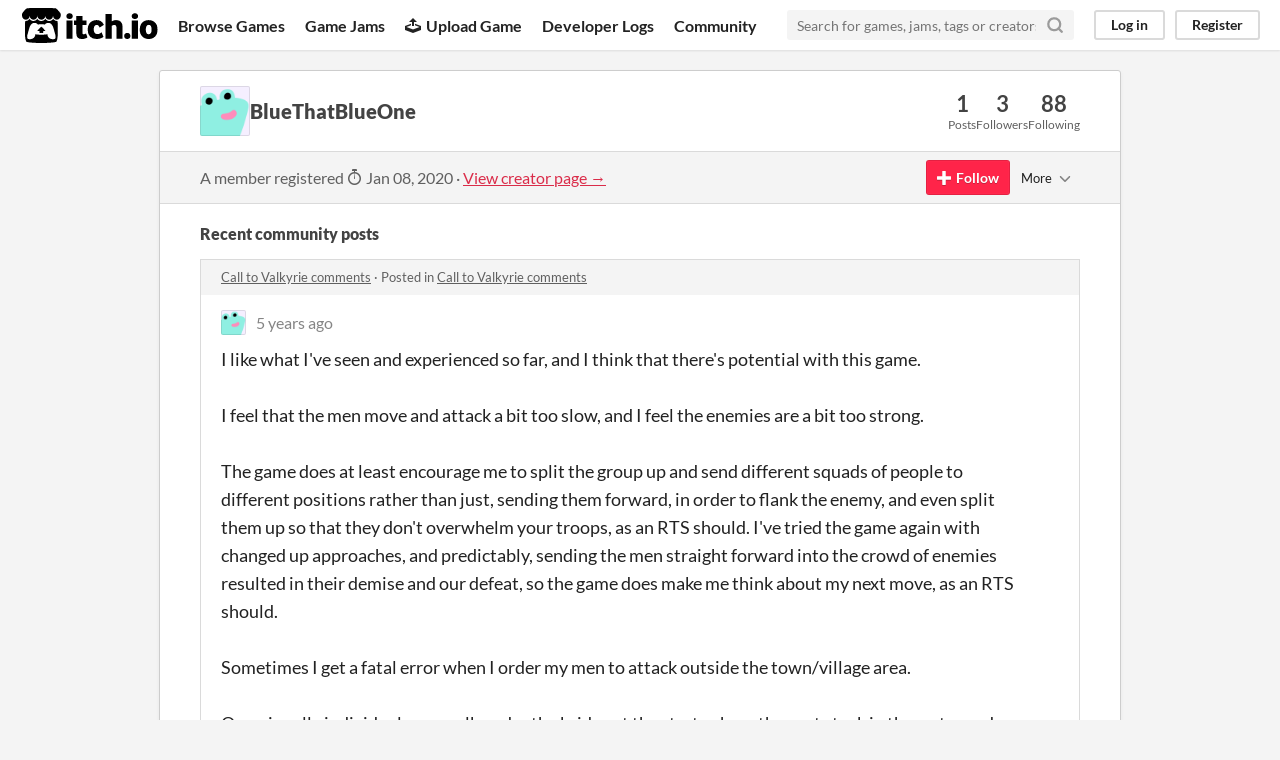

--- FILE ---
content_type: text/html
request_url: https://itch.io/profile/bluethatblueone
body_size: 4194
content:
<!DOCTYPE HTML><html lang="en"><head><meta charset="UTF-8"/><META name="GENERATOR" content="IBM HomePage Builder 2001 V5.0.0 for Windows"><meta name="msvalidate.01" content="3BB4D18369B9C21326AF7A99FCCC5A09" /><meta property="fb:app_id" content="537395183072744" /><title>BlueThatBlueOne - itch.io</title><meta name="csrf_token" value="WyIwNnZDIiwxNzcwMTA2OTI0LCJhczdmcEE2VFFlanZ6a3QiXQ==.NRjHz98v4QNfYjCnk7y0Y+rvJRo=" /><meta content="BlueThatBlueOne" property="og:title"/><meta content="itch.io" property="og:site_name"/><meta content="4503599627724030" property="twitter:account_id"/><link rel="canonical" href="https://bluethatblueone.itch.io"/><link href="/static/manifest.json" rel="manifest"/><meta name="itch:path" content="users/2000571"/><meta name="viewport" content="width=device-width, initial-scale=1"/><meta name="theme-color" content="#FA5C5C"/><link rel="stylesheet" href="https://static.itch.io/main.css?1770013651"/><script type="text/javascript">if (!window.location.hostname.match(/localhost/)) {      window.dataLayer = window.dataLayer || [];
      function gtag(){dataLayer.push(arguments);}
      gtag('js', new Date());
      gtag('config', "G-36R7NPBMLS", {});
      (function(d, t, s, m) {
        s = d.createElement(t);
        s.src = "https:\/\/www.googletagmanager.com\/gtag\/js?id=G-36R7NPBMLS";
        s.async = 1;
        m = d.getElementsByTagName(t)[0];
        m.parentNode.insertBefore(s, m);
      })(document, "script");
      }</script><script type="text/javascript">window.itchio_translations_url = 'https://static.itch.io/translations';</script><script src="https://static.itch.io/lib.min.js?1770013651" type="text/javascript"></script><script src="https://static.itch.io/bundle.min.js?1770013651" type="text/javascript"></script><script src="https://static.itch.io/react.min.js?1770013651" defer type="text/javascript"></script><script src="https://static.itch.io/community.min.js?1770013651" type="text/javascript"></script><script type="text/javascript">I.current_user = null;</script></head><body class="locale_en layout_widget responsive" data-host="itch.io" data-page_name="community.profile"><div class="header_widget base_widget" id="header_5931352"><a class="skip_to_main" href="#maincontent">Skip to main content</a><div class="primary_header"><h1 class="title" title="itch.io - indie game hosting marketplace"><a href="/" class="header_logo" title="itch.io - indie game hosting marketplace"><span class="visually_hidden">itch.io</span><img src="https://static.itch.io/images/logo-black-new.svg" alt="itch.io logo &amp; title" class="full_logo" width="775" height="199"/><img src="https://static.itch.io/images/itchio-textless-black.svg" alt="itch.io logo" class="minimal_logo" width="262" height="235"/></a></h1><div class="header_buttons"><a href="/games" class="header_button browse_btn" data-label="browse">Browse Games</a><a href="/jams" class="header_button jams_btn" data-label="jams">Game Jams</a><a href="/developers" class="header_button developers_btn" data-label="developers"><span aria-hidden="true" class="icon icon-upload"></span>Upload Game</a><a href="/devlogs" class="header_button devlogs_btn" data-label="devlogs">Developer Logs</a><a href="/community" class="header_button community.home_btn" data-label="community.home">Community</a></div><form class="game_search" action="/search"><input required="required" name="q" placeholder="Search for games, jams, tags or creators" class="search_input" type="text"/><button class="submit_btn" aria-label="Search"><svg viewBox="0 0 24 24" stroke-width="3" stroke-linecap="round" aria-hidden height="18" stroke="currentColor" stroke-linejoin="round" role="img" version="1.1" width="18" class="svgicon icon_search" fill="none"><circle cx="11" cy="11" r="8"></circle><line x1="21" y1="21" x2="16.65" y2="16.65"></line></svg></button></form><div class="user_panel_widget base_widget" id="user_panel_7169274"><a data-label="log_in" href="/login" class="panel_button" data-register_action="header">Log in</a><a data-label="register" href="/register" class="panel_button register_button" data-register_action="header">Register</a></div></div><div class="header_dropdown" data-target="browse"><a href="/games/store">Indie game store</a><a href="/games/free">Free games</a><a href="/games/fun">Fun games</a><a href="/games/tag-horror">Horror games</a><div class="divider"></div><a href="/tools">Game development</a><a href="/game-assets">Assets</a><a href="/comics">Comics</a><div class="divider"></div><a href="/sales">Sales</a><a href="/bundles">Bundles</a><div class="divider"></div><a href="/jobs">Jobs</a><div class="divider"></div><a href="/tags">Tags</a><a href="/game-development/engines">Game Engines</a></div></div><div class="main"><div class="inner_column"><div class="community_profile_page page_widget base_widget" id="community_profile_8717341"><div class="tabbed_header_widget base_widget" id="tabbed_header_7046843"><div class="stat_header_widget"><div class="text_container"><div class="avatar" style="background-image: url(&#039;/static/images/frog-cyan.png&#039;)"></div><h2>BlueThatBlueOne</h2></div><div class="stats_container"><div class="stat_box"><div class="stat_value">1</div><div class="stat_label">Posts</div></div><div class="stat_box"><div class="stat_value">3</div><div class="stat_label">Followers</div></div><div class="stat_box"><div class="stat_value">88</div><div class="stat_label">Following</div></div></div></div></div><div class="sub_header"><div class="user_data">A member registered <abbr title="08 January 2020 @ 23:44 UTC"><span aria-hidden="true" class="icon icon-stopwatch"></span> Jan 08, 2020</abbr><span class="divider"> · </span><a href="https://bluethatblueone.itch.io">View creator page →</a></div><div class="follow_button_widget base_widget" id="follow_button_3688361"></div><div class="filter_picker_widget base_widget" id="filter_picker_4249909"><button class="filter_value"><span class="value_label">More</span><svg viewBox="0 0 24 24" stroke-width="2" stroke-linecap="round" aria-hidden height="18" stroke="currentColor" stroke-linejoin="round" role="img" version="1.1" width="18" class="svgicon icon_down_tick2" fill="none"><polyline points="6 9 12 15 18 9"></polyline></svg></button><div class="filter_popup"><div class="filter_options"><div class="filter_option"><form onsubmit="return confirm(&#039;You will no longer see this accounts posts and receive notifications from them.&#039;)" method="post" class="block_form" action="/blocks"><input type="hidden" name="csrf_token" value="WyIwNnZDIiwxNzcwMTA2OTI0LCJhczdmcEE2VFFlanZ6a3QiXQ==.NRjHz98v4QNfYjCnk7y0Y+rvJRo=" /><input value="2000571" name="blocked_user_id" type="hidden"/><input value="block" name="action" type="hidden"/><button class="button small">Block account</button></form></div></div></div></div></div><div class="padded"><div class="user_links user_links_widget base_widget" id="user_links_7164299"></div><div class="recent_posts"><h3>Recent community posts</h3><div class="topic_post_row"><div class="topic_title"><a href="https://gamehermits.itch.io/call-to-valkyrie/comments">Call to Valkyrie comments</a><span> · </span>Posted in <a href="https://gamehermits.itch.io/call-to-valkyrie/comments">Call to Valkyrie comments</a></div><div class="community_post_list_widget base_widget" id="community_post_list_8753315"><div id="post-1262589" class="community_post" data-post="{&quot;id&quot;:1262589,&quot;user_id&quot;:2000571}"><div class="post_anchor" id="first-post"></div><div class="post_anchor" id="last-post"></div><div class="post_grid"><a class="avatar_container" href="/profile/bluethatblueone"><div class="post_avatar" style="background-image: url(/static/images/frog-cyan.png)"></div></a><div class="post_header"><span class="post_author"><a href="/profile/bluethatblueone">BlueThatBlueOne</a></span><span class="post_date" title="2020-03-17 23:21:08"><a href="/post/1262589">5 years ago</a></span></div><div class="post_content"><div dir="auto" class="post_body user_formatted"><p>I like what I&#x27;ve seen and experienced so far, and I think that there&#x27;s potential with this game.<br><br>I feel that the men move and attack a bit too slow, and I feel the enemies are a bit too strong.<br><br>The game does at least encourage me to split the group up and send different squads of people to different positions rather than just, sending them forward, in order to flank the enemy, and even split them up so that they don&#x27;t overwhelm your troops, as an RTS should. I&#x27;ve tried the game again with changed up approaches, and predictably, sending the men straight forward into the crowd of enemies resulted in their demise and our defeat, so the game does make me think about my next move, as an RTS should.<br><br>Sometimes I get a fatal error when I order my men to attack outside the town/village area.<br><br>Occasionally individual men walk under the bridge at the start, where they get stuck in the water and under the bridge, occasionally individual men phase/no clip through the railings on the bridge and get stuck there too.<br><br>I don&#x27;t like the idea of the restricted camera though, I think the camera should be a more free to move one.<br><br>You mentioned that the visuals are place holder, that you&#x27;re going to be hiring artists for designing at some point, I&#x27;m glad to hear that.<br><br>The voice acting is alright, not the best I&#x27;ve heard, not the worst.<br><br>The alpha was on the short side though, so having a more informed opinion on it proved to be difficult for me as a result. I do wish there was more, though as you stated, this was simply to demonstrate things.<br><br>I&#x27;m looking forward to another version being released though.<br></p></div><div class="post_footer"><a href="/login" class="post_action reply_btn" data-register_action="community_reply">Reply</a></div></div></div></div><script id="vote_counts_tpl" type="text/template"><% if (up_score > 0) { %><span class="upvotes">(+{{up_score}})</span><% } %><% if (down_score > 0) { %><span class="downvotes">(-{{down_score}})</span><% } %></script></div></div></div></div></div></div></div><div class="footer"><div class="primary"><div class="social"><a href="https://twitter.com/itchio"><span aria-hidden="true" class="icon icon-twitter"></span><span class="screenreader_only">itch.io on Twitter</span></a><a href="https://www.facebook.com/itchiogames"><span aria-hidden="true" class="icon icon-facebook"></span><span class="screenreader_only">itch.io on Facebook</span></a></div><a href="/docs/general/about">About</a><a href="/docs/general/faq">FAQ</a><a href="/blog">Blog</a><a href="/support">Contact us</a></div><div class="secondary"><span class="copyright">Copyright © 2026 itch corp</span><span class="spacer"> · </span><a href="/directory">Directory</a><span class="spacer"> · </span><a rel="nofollow" href="/docs/legal/terms">Terms</a><span class="spacer"> · </span><a rel="nofollow" href="/docs/legal/privacy-policy">Privacy</a><span class="spacer"> · </span><a rel="nofollow" href="/docs/legal/cookie-policy">Cookies</a></div></div><script id="loading_lightbox_tpl" type="text/template"><div class="lightbox loading_lightbox" aria-live="polite"><div class="loader_outer"><div class="loader_label">Loading</div><div class="loader_bar"><div class="loader_bar_slider"></div></div></div></div></script><script type="text/javascript">I.libs.react.done(function(){ReactDOM.render(R.FollowButton({"follow_data":{"source":"community_profile"},"name":"BlueThatBlueOne","login_url":"\/login","show_name":false,"user_id":2000571}),$('#follow_button_3688361')[0]);});init_UserLinks('#user_links_7164299', null);init_CommunityProfile('#community_profile_8717341', {"report_url":"\/post\/:post_id\/report"});init_Header('#header_5931352', {"autocomplete_props":{"ca_source":25,"ca_types":{"game":1,"browse_facet":8,"jam":4,"featured_tag":7},"autocomplete_url":"\/autocomplete","search_url":"\/search","i18n":{"search_placeholder":"Search for games, jams, tags or creators","search":"Search"}}});
I.setup_page();</script></body></html>